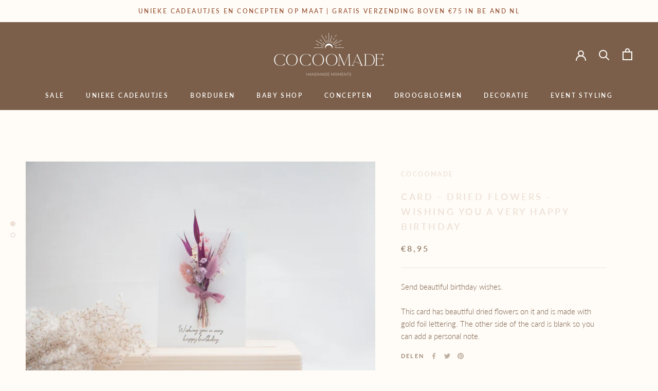

--- FILE ---
content_type: text/javascript
request_url: https://cocoomade.com/cdn/shop/t/3/assets/custom.js?v=8814717088703906631571654696
body_size: -632
content:
//# sourceMappingURL=/cdn/shop/t/3/assets/custom.js.map?v=8814717088703906631571654696


--- FILE ---
content_type: image/svg+xml
request_url: https://cocoomade.com/cdn/shop/t/3/assets/cursor-zoom-in.svg?v=72201445850864711721726428501
body_size: -615
content:
<svg width="35" height="35" viewBox="0 0 35 35" xmlns="http://www.w3.org/2000/svg">
  <g fill="none" fill-rule="nonzero">
    <circle fill="#f2e3d5" cx="17.5" cy="17.5" r="17.5"/>
    <path fill="#ede0d6" d="M24 18h-6v6h-1v-6h-6v-1h6v-6h1v6h6"/>
  </g>
</svg>